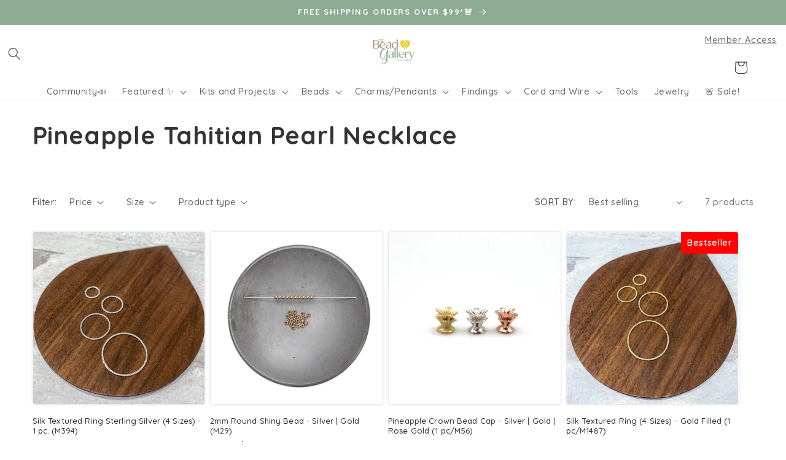

--- FILE ---
content_type: text/css
request_url: https://thebeadgallery.com/cdn/shop/t/72/assets/custom.css?v=59115976594175064431767607264
body_size: 371
content:
.caption,.caption-with-letter-spacing,.card__badge,.announcement-bar__message{letter-spacing:.12em;text-transform:uppercase}h1,.h1,h2,.h2,.hxl,.h0{letter-spacing:.02em}.rte,.product__description,.article__content{line-height:1.8}.card__media img,.media img,.collection-card__image img{transition:transform .6s cubic-bezier(.25,.46,.45,.94)}.card:hover .card__media img,.card:hover .media img,.collection-card:hover .collection-card__image img{transform:scale(1.03)}.button,.shopify-challenge__button,.customer button{transition:background-color .3s ease,color .3s ease,border-color .3s ease,box-shadow .3s ease}.link--text,.full-unstyled-link:hover{text-decoration:none;background-image:linear-gradient(currentColor,currentColor);background-size:0% 1px;background-repeat:no-repeat;background-position:left bottom;transition:background-size .3s ease}.link--text:hover,.full-unstyled-link:hover{background-size:100% 1px}.section{--section-spacing-unit: 4rem}@media screen and (min-width: 990px){.section{--section-spacing-unit: 6rem}}.section--image-banner,.section--slideshow{margin-bottom:var(--section-spacing-unit)}.card--card{border-radius:0;box-shadow:none;border:1px solid rgba(61,50,41,.08)}.card--card:hover{box-shadow:0 8px 24px #3d322914}.card__heading{font-weight:500;letter-spacing:.01em}.price-item{font-weight:400;letter-spacing:.02em}.collection-card__title{font-weight:500;letter-spacing:.03em}.image-with-text__content{padding:3rem}@media screen and (min-width: 990px){.image-with-text__content{padding:4rem 5rem}}.image-with-text .caption{font-size:.75rem;letter-spacing:.2em;margin-bottom:1rem;opacity:.8}.rich-text .rich-text__text{max-width:800px;margin-left:auto;margin-right:auto}.multicolumn .multicolumn-card__info{padding:2rem}.multicolumn .multicolumn-card__heading{margin-bottom:.75rem}.blog-articles .card{border:none;background:transparent}.blog-articles .card__content{padding:1.5rem 0}.blog-articles .card__heading{font-size:1.3rem;line-height:1.4}.article-card__info time{font-size:.8rem;letter-spacing:.1em;text-transform:uppercase;opacity:.7}.button--primary{letter-spacing:.08em;text-transform:uppercase;font-size:.85rem;padding:1.2rem 2.5rem}.button--secondary{letter-spacing:.08em;text-transform:uppercase;font-size:.85rem}.announcement-bar{letter-spacing:.08em}.header__menu-item{letter-spacing:.04em}.footer-block__heading{letter-spacing:.1em;text-transform:uppercase;font-size:.85rem}.mystic-quiz-section{background-color:#f5ede5}.mystic-quiz__container{max-width:700px;margin:0 auto;padding:4rem 2rem}.mystic-quiz__title{letter-spacing:.02em}.mystic-quiz__subtitle{letter-spacing:.04em;opacity:.8}.mystic-quiz__option{background:transparent;border:1px solid rgba(61,50,41,.2);padding:1rem 1.5rem;margin-bottom:.75rem;transition:all .3s ease;letter-spacing:.04em}.mystic-quiz__option:hover{background:#3d32290d;border-color:#3d322966}.luxury-spacing{padding-top:5rem;padding-bottom:5rem}@media screen and (min-width: 990px){.luxury-spacing{padding-top:7rem;padding-bottom:7rem}}.luxury-fade-in{animation:luxuryFadeIn .8s ease-out}@keyframes luxuryFadeIn{0%{opacity:0;transform:translateY(10px)}to{opacity:1;transform:translateY(0)}}
/*# sourceMappingURL=/cdn/shop/t/72/assets/custom.css.map?v=59115976594175064431767607264 */


--- FILE ---
content_type: text/css
request_url: https://thebeadgallery.com/cdn/shop/t/72/assets/component-header-address.css?v=4296128888641144501767586439
body_size: -171
content:
@media screen and (min-width: 990px){.small-promo{align-items:center;justify-content:flex-start;margin-left:2.1875rem}.small-promo-icon{width:auto;height:1.75rem}.small-promo-content{max-width:250px;text-align:left;font-size:1.3rem!important}.header_contnr{width:100%;text-align:center}}.small-promo-content{font-size:.8rem}.small-promo-heading{font-size:var(--font-size-body-small);display:block}.small-promo-text-mobile{display:none}.small-promo-text-desktop{display:block}h1.header__heading{max-width:unset!important}@media screen and (max-width: 1023px){.small-promo-text-desktop{display:none}}.announcement-bar--link,.small-promo--link{position:absolute;top:0;right:0;bottom:0;left:0}.small-promo-content p{margin:0}.small-promo-content a{position:relative;z-index:1;font-size:inherit;color:inherit}.small-promo-heading{font-family:inherit;font-style:normal;font-weight:400;display:inline;margin:0}.small-promo-content{line-height:1.3;text-align:center}.small-promo-icon{flex-shrink:0;height:.5rem;margin-right:0;background-position:center;background-repeat:no-repeat;background-size:contain;color:#000}.small-promo-icon{color:#000}.small-promo{display:inline-flex;justify-content:center;float:right;padding-left:10px}.logo_container{display:inline-flex;max-width:167px}h1.header__heading{display:inline-flex;max-width:80px}.header_contnr{width:100%;text-align:center;display:inline-flex;align-items:center;justify-content:center}.small-promo-text-mobile{font-size:1.1rem}
/*# sourceMappingURL=/cdn/shop/t/72/assets/component-header-address.css.map?v=4296128888641144501767586439 */


--- FILE ---
content_type: text/javascript
request_url: https://thebeadgallery.com/cdn/shop/t/72/assets/facets.js?v=47644179981879210781767587514
body_size: 1440
content:
class FacetFiltersForm extends HTMLElement{constructor(){super(),this.onActiveFilterClick=this.onActiveFilterClick.bind(this),this.debouncedOnSubmit=debounce(event=>{this.onSubmitHandler(event)},500);const facetForm=this.querySelector("form");facetForm&&facetForm.addEventListener("input",this.debouncedOnSubmit.bind(this));const facetWrapper=this.querySelector("#FacetsWrapperDesktop");facetWrapper&&facetWrapper.addEventListener("keyup",onKeyUpEscape)}static setListeners(){const onHistoryChange=event=>{const searchParams=event.state?event.state.searchParams:FacetFiltersForm.searchParamsInitial;searchParams!==FacetFiltersForm.searchParamsPrev&&FacetFiltersForm.renderPage(searchParams,null,!1)};window.addEventListener("popstate",onHistoryChange)}static toggleActiveFacets(disable=!0){document.querySelectorAll(".js-facet-remove").forEach(element=>{element.classList.toggle("disabled",disable)})}static renderPage(searchParams,event,updateURLHash=!0){FacetFiltersForm.searchParamsPrev=searchParams;const sections=FacetFiltersForm.getSections(),countContainer=document.getElementById("ProductCount"),countContainerDesktop=document.getElementById("ProductCountDesktop"),productGridContainer=document.getElementById("ProductGridContainer");if(productGridContainer){const collection=productGridContainer.querySelector(".collection");collection&&collection.classList.add("loading")}countContainer&&countContainer.classList.add("loading"),countContainerDesktop&&countContainerDesktop.classList.add("loading"),sections.forEach(section=>{const url=`${window.location.pathname}?section_id=${section.section}&${searchParams}`,filterDataUrl=element=>element.url===url;FacetFiltersForm.filterData.some(filterDataUrl)?FacetFiltersForm.renderSectionFromCache(filterDataUrl,event):FacetFiltersForm.renderSectionFromFetch(url,event)}),updateURLHash&&FacetFiltersForm.updateURLHash(searchParams)}static renderSectionFromFetch(url,event){fetch(url).then(response=>response.text()).then(responseText=>{const html=responseText;FacetFiltersForm.filterData=[...FacetFiltersForm.filterData,{html,url}],FacetFiltersForm.renderFilters(html,event),FacetFiltersForm.renderProductGridContainer(html),FacetFiltersForm.renderProductCount(html),typeof initializeScrollAnimationTrigger=="function"&&initializeScrollAnimationTrigger(html)})}static renderSectionFromCache(filterDataUrl,event){const cachedData=FacetFiltersForm.filterData.find(filterDataUrl);if(!cachedData)return;const html=cachedData.html;FacetFiltersForm.renderFilters(html,event),FacetFiltersForm.renderProductGridContainer(html),FacetFiltersForm.renderProductCount(html),typeof initializeScrollAnimationTrigger=="function"&&initializeScrollAnimationTrigger(html)}static renderProductGridContainer(html){const container=document.getElementById("ProductGridContainer"),parsedContainer=new DOMParser().parseFromString(html,"text/html").getElementById("ProductGridContainer");!container||!parsedContainer||(container.innerHTML=parsedContainer.innerHTML,container.querySelectorAll(".scroll-trigger").forEach(element=>{element.classList.add("scroll-trigger--cancel")}))}static renderProductCount(html){const parsedProductCount=new DOMParser().parseFromString(html,"text/html").getElementById("ProductCount");if(!parsedProductCount)return;const count=parsedProductCount.innerHTML,container=document.getElementById("ProductCount"),containerDesktop=document.getElementById("ProductCountDesktop");container&&(container.innerHTML=count,container.classList.remove("loading")),containerDesktop&&(containerDesktop.innerHTML=count,containerDesktop.classList.remove("loading"))}static renderFilters(html,event){const parsedHTML=new DOMParser().parseFromString(html,"text/html"),facetDetailsElements=parsedHTML.querySelectorAll("#FacetFiltersForm .js-filter, #FacetFiltersFormMobile .js-filter, #FacetFiltersPillsForm .js-filter"),matchesIndex=element=>{if(!event||!event.target)return!1;const jsFilter=event.target.closest(".js-filter");return jsFilter?element.dataset.index===jsFilter.dataset.index:!1},facetsToRender=Array.from(facetDetailsElements).filter(element=>!matchesIndex(element)),countsToRender=Array.from(facetDetailsElements).find(matchesIndex);if(facetsToRender.forEach(element=>{const targetFilter=document.querySelector(`.js-filter[data-index="${element.dataset.index}"]`);targetFilter&&(targetFilter.innerHTML=element.innerHTML)}),FacetFiltersForm.renderActiveFacets(parsedHTML),FacetFiltersForm.renderAdditionalElements(parsedHTML),countsToRender&&event&&event.target){const targetJsFilter=event.target.closest(".js-filter");targetJsFilter&&FacetFiltersForm.renderCounts(countsToRender,targetJsFilter)}}static renderActiveFacets(html){[".active-facets-mobile",".active-facets-desktop"].forEach(selector=>{const activeFacetsElement=html.querySelector(selector);if(!activeFacetsElement)return;const targetElement=document.querySelector(selector);targetElement&&(targetElement.innerHTML=activeFacetsElement.innerHTML)}),FacetFiltersForm.toggleActiveFacets(!1)}static renderAdditionalElements(html){[".mobile-facets__open",".mobile-facets__count",".sorting"].forEach(selector=>{const sourceElement=html.querySelector(selector);if(!sourceElement)return;const targetElement=document.querySelector(selector);targetElement&&(targetElement.innerHTML=sourceElement.innerHTML)});const facetFiltersFormMobile=document.getElementById("FacetFiltersFormMobile");if(facetFiltersFormMobile){const menuDrawer=facetFiltersFormMobile.closest("menu-drawer");menuDrawer&&menuDrawer.bindEvents()}}static renderCounts(source,target){const targetElement=target.querySelector(".facets__selected"),sourceElement=source.querySelector(".facets__selected"),targetElementAccessibility=target.querySelector(".facets__summary"),sourceElementAccessibility=source.querySelector(".facets__summary");sourceElement&&targetElement&&(target.querySelector(".facets__selected").outerHTML=source.querySelector(".facets__selected").outerHTML),targetElementAccessibility&&sourceElementAccessibility&&(target.querySelector(".facets__summary").outerHTML=source.querySelector(".facets__summary").outerHTML)}static updateURLHash(searchParams){history.pushState({searchParams},"",`${window.location.pathname}${searchParams&&"?".concat(searchParams)}`)}static getSections(){const productGrid=document.getElementById("product-grid");return[{section:productGrid?productGrid.dataset.id:void 0}]}createSearchParams(form){const formData=new FormData(form);return new URLSearchParams(formData).toString()}onSubmitForm(searchParams,event){FacetFiltersForm.renderPage(searchParams,event)}onSubmitHandler(event){event.preventDefault();const sortFilterForms=document.querySelectorAll("facet-filters-form form"),targetElement=event.target;if(targetElement)if(targetElement.className==="mobile-facets__checkbox"){const closestForm=targetElement.closest("form");if(closestForm){const searchParams=this.createSearchParams(closestForm);this.onSubmitForm(searchParams,event)}}else{const forms=[],closestForm=targetElement.closest("form"),isMobile=closestForm?closestForm.id==="FacetFiltersFormMobile":!1;sortFilterForms.forEach(form=>{isMobile?form.id==="FacetFiltersFormMobile"&&forms.push(this.createSearchParams(form)):(form.id==="FacetSortForm"||form.id==="FacetFiltersForm"||form.id==="FacetSortDrawerForm")&&(document.querySelectorAll(".no-js-list").forEach(el=>el.remove()),forms.push(this.createSearchParams(form)))}),this.onSubmitForm(forms.join("&"),event)}}onActiveFilterClick(event){event.preventDefault(),FacetFiltersForm.toggleActiveFacets();const currentTarget=event.currentTarget,url=currentTarget.href.indexOf("?")===-1?"":currentTarget.href.slice(currentTarget.href.indexOf("?")+1);FacetFiltersForm.renderPage(url,null)}}FacetFiltersForm.filterData=[],FacetFiltersForm.searchParamsInitial=window.location.search.slice(1),FacetFiltersForm.searchParamsPrev=window.location.search.slice(1),customElements.define("facet-filters-form",FacetFiltersForm),FacetFiltersForm.setListeners();class PriceRange extends HTMLElement{constructor(){super(),this.querySelectorAll("input").forEach(element=>element.addEventListener("change",this.onRangeChange.bind(this))),this.setMinAndMaxValues()}onRangeChange(event){this.adjustToValidValues(event.currentTarget),this.setMinAndMaxValues()}setMinAndMaxValues(){const inputs=this.querySelectorAll("input"),minInput=inputs[0],maxInput=inputs[1];if(!(!minInput||!maxInput)&&(maxInput.value&&minInput.setAttribute("max",maxInput.value),minInput.value&&maxInput.setAttribute("min",minInput.value),minInput.value===""&&maxInput.setAttribute("min","0"),maxInput.value==="")){const maxAttr=maxInput.getAttribute("max");maxAttr&&minInput.setAttribute("max",maxAttr)}}adjustToValidValues(input){const value=Number(input.value),min=Number(input.getAttribute("min")),max=Number(input.getAttribute("max"));value<min&&(input.value=String(min)),value>max&&(input.value=String(max))}}customElements.define("price-range",PriceRange);class FacetRemove extends HTMLElement{constructor(){super();const facetLink=this.querySelector("a");facetLink&&(facetLink.setAttribute("role","button"),facetLink.addEventListener("click",this.closeFilter.bind(this)),facetLink.addEventListener("keyup",event=>{event.preventDefault(),event.code.toUpperCase()==="SPACE"&&this.closeFilter(event)}))}closeFilter(event){event.preventDefault();const form=this.closest("facet-filters-form")||document.querySelector("facet-filters-form");form&&form.onActiveFilterClick(event)}}customElements.define("facet-remove",FacetRemove);
//# sourceMappingURL=/cdn/shop/t/72/assets/facets.js.map?v=47644179981879210781767587514


--- FILE ---
content_type: text/javascript
request_url: https://thebeadgallery.com/cdn/shop/t/72/assets/show-more.js?v=156016255098534545561767588412
body_size: -432
content:
customElements.get("show-more-button")||customElements.define("show-more-button",class extends HTMLElement{constructor(){super();const button=this.querySelector("button");button&&button.addEventListener("click",event=>{this.expandShowMore(event);const parentDisplay=event.target.closest(".parent-display"),nextElementToFocus=parentDisplay?parentDisplay.querySelector(".show-more-item"):null;if(nextElementToFocus&&!nextElementToFocus.classList.contains("hidden")){const inputElement=nextElementToFocus.querySelector("input");inputElement&&inputElement.focus()}})}expandShowMore(event){const showMoreElement=event.target.closest('[id^="Show-More-"]'),parentDisplay=showMoreElement?showMoreElement.closest(".parent-display"):null;parentDisplay&&(this.querySelectorAll(".label-text").forEach(element=>element.classList.toggle("hidden")),parentDisplay.querySelectorAll(".show-more-item").forEach(item=>item.classList.toggle("hidden")),this.querySelector(".label-show-less")||this.classList.add("hidden"))}});
//# sourceMappingURL=/cdn/shop/t/72/assets/show-more.js.map?v=156016255098534545561767588412


--- FILE ---
content_type: text/javascript
request_url: https://thebeadgallery.com/cdn/shop/t/72/assets/cart-notification.js?v=126130601390325335571767589036
body_size: -73
content:
class CartNotification extends HTMLElement{constructor(){super(),this.notification=document.getElementById("cart-notification"),this.header=document.querySelector("sticky-header"),this.onBodyClick=this.handleBodyClick.bind(this),this.activeElement=null,this.cartItemKey="",this.notification&&this.notification.addEventListener("keyup",evt=>evt.code==="Escape"&&this.close()),this.querySelectorAll('button[type="button"]').forEach(closeButton=>closeButton.addEventListener("click",this.close.bind(this)))}open(){this.notification&&(this.notification.classList.add("animate","active"),this.notification.addEventListener("transitionend",()=>{this.notification&&(this.notification.focus(),trapFocus(this.notification))},{once:!0}),document.body.addEventListener("click",this.onBodyClick))}close(){this.notification&&this.notification.classList.remove("active"),document.body.removeEventListener("click",this.onBodyClick),removeTrapFocus(this.activeElement)}renderContents(parsedState){this.cartItemKey=parsedState.key,this.getSectionsToRender().forEach(section=>{const element=document.getElementById(section.id);if(element){const content=this.getSectionInnerHTML(parsedState.sections[section.id],section.selector);element.replaceChildren(),element.insertAdjacentHTML("beforeend",content)}}),this.header&&this.header.reveal&&this.header.reveal(),this.open()}getSectionsToRender(){return[{id:"cart-notification-product",selector:`[id="cart-notification-product-${this.cartItemKey}"]`},{id:"cart-notification-button"},{id:"cart-icon-bubble"}]}getSectionInnerHTML(html,selector=".shopify-section"){const element=new DOMParser().parseFromString(html,"text/html").querySelector(selector);return element?element.innerHTML:""}handleBodyClick(evt){const target=evt.target;if(target&&target!==this.notification&&!target.closest("cart-notification")){const disclosure=target.closest("details-disclosure, header-menu");this.activeElement=disclosure?disclosure.querySelector("summary"):null,this.close()}}setActiveElement(element){this.activeElement=element}}customElements.define("cart-notification",CartNotification);
//# sourceMappingURL=/cdn/shop/t/72/assets/cart-notification.js.map?v=126130601390325335571767589036


--- FILE ---
content_type: text/javascript
request_url: https://thebeadgallery.com/cdn/shop/t/72/assets/details-modal.js?v=2338318414466077911767588928
body_size: -273
content:
class DetailsModal extends HTMLElement{constructor(){super(),this.detailsContainer=this.querySelector("details"),this.summaryToggle=this.querySelector("summary"),this.onBodyClickEvent=null,this.detailsContainer.addEventListener("keyup",event=>event.code.toUpperCase()==="ESCAPE"&&this.close()),this.summaryToggle.addEventListener("click",this.onSummaryClick.bind(this)),this.querySelector('button[type="button"]').addEventListener("click",()=>this.close()),this.summaryToggle.setAttribute("role","button")}isOpen(){return this.detailsContainer.hasAttribute("open")}onSummaryClick(event){event.preventDefault();const details=event.target.closest("details");details&&(details.hasAttribute("open")?this.close():this.open(event))}onBodyClick(event){const target=event.target;(!this.contains(target)||target.classList.contains("modal-overlay"))&&this.close(!1)}open(event){this.onBodyClickEvent=this.onBodyClickEvent||this.onBodyClick.bind(this);const details=event.target.closest("details");details&&details.setAttribute("open","true"),document.body.addEventListener("click",this.onBodyClickEvent),document.body.classList.add("overflow-hidden");const trapContainer=this.detailsContainer.querySelector('[tabindex="-1"]'),trapInput=this.detailsContainer.querySelector('input:not([type="hidden"])');trapContainer&&trapFocus(trapContainer,trapInput)}close(focusToggle=!0){removeTrapFocus(focusToggle?this.summaryToggle:null),this.detailsContainer.removeAttribute("open"),this.onBodyClickEvent&&document.body.removeEventListener("click",this.onBodyClickEvent),document.body.classList.remove("overflow-hidden")}}customElements.define("details-modal",DetailsModal);
//# sourceMappingURL=/cdn/shop/t/72/assets/details-modal.js.map?v=2338318414466077911767588928


--- FILE ---
content_type: text/javascript
request_url: https://thebeadgallery.com/cdn/shop/t/72/assets/global.js?v=97922947934991772611767588766
body_size: 7655
content:
function getFocusableElements(container){return Array.from(container.querySelectorAll("summary, a[href], button:enabled, [tabindex]:not([tabindex^='-']), [draggable], area, input:not([type=hidden]):enabled, select:enabled, textarea:enabled, object, iframe"))}document.querySelectorAll('[id^="Details-"] summary').forEach(summary=>{summary.setAttribute("role","button");const parentDetails=summary.parentNode;summary.setAttribute("aria-expanded",String(parentDetails.hasAttribute("open"))),summary.nextElementSibling&&summary.nextElementSibling.getAttribute("id")&&summary.setAttribute("aria-controls",summary.nextElementSibling.id),summary.addEventListener("click",event=>{const target=event.currentTarget,details=target.closest("details");target.setAttribute("aria-expanded",String(!details.hasAttribute("open")))}),!summary.closest("header-drawer, menu-drawer")&&summary.parentElement&&summary.parentElement.addEventListener("keyup",onKeyUpEscape)});const trapFocusHandlers={};function trapFocus(container,elementToFocus=container){const elements=getFocusableElements(container),first=elements[0],last=elements[elements.length-1];if(removeTrapFocus(),trapFocusHandlers.focusin=event=>{const focusEvent=event;focusEvent.target!==container&&focusEvent.target!==last&&focusEvent.target!==first||trapFocusHandlers.keydown&&document.addEventListener("keydown",trapFocusHandlers.keydown)},trapFocusHandlers.focusout=function(){trapFocusHandlers.keydown&&document.removeEventListener("keydown",trapFocusHandlers.keydown)},trapFocusHandlers.keydown=function(event){const keyboardEvent=event;keyboardEvent.code.toUpperCase()==="TAB"&&(keyboardEvent.target===last&&!keyboardEvent.shiftKey&&(keyboardEvent.preventDefault(),first.focus()),(keyboardEvent.target===container||keyboardEvent.target===first)&&keyboardEvent.shiftKey&&(keyboardEvent.preventDefault(),last.focus()))},document.addEventListener("focusout",trapFocusHandlers.focusout),document.addEventListener("focusin",trapFocusHandlers.focusin),elementToFocus.focus(),elementToFocus.tagName==="INPUT"&&["search","text","email","url"].includes(elementToFocus.type)&&elementToFocus.value){const inputElement=elementToFocus;inputElement.setSelectionRange(0,inputElement.value.length)}}try{document.querySelector(":focus-visible")}catch{focusVisiblePolyfill()}function focusVisiblePolyfill(){const navKeys=["ARROWUP","ARROWDOWN","ARROWLEFT","ARROWRIGHT","TAB","ENTER","SPACE","ESCAPE","HOME","END","PAGEUP","PAGEDOWN"];let currentFocusedElement=null,mouseClick=null;window.addEventListener("keydown",event=>{navKeys.includes(event.code.toUpperCase())&&(mouseClick=!1)}),window.addEventListener("mousedown",event=>{mouseClick=!0}),window.addEventListener("focus",()=>{currentFocusedElement&&currentFocusedElement.classList.remove("focused"),!mouseClick&&(currentFocusedElement=document.activeElement,currentFocusedElement&&currentFocusedElement.classList.add("focused"))},!0)}function pauseAllMedia(){document.querySelectorAll(".js-youtube").forEach(video=>{const iframe=video;iframe.contentWindow&&iframe.contentWindow.postMessage('{"event":"command","func":"pauseVideo","args":""}',"*")}),document.querySelectorAll(".js-vimeo").forEach(video=>{const iframe=video;iframe.contentWindow&&iframe.contentWindow.postMessage('{"method":"pause"}',"*")}),document.querySelectorAll("video").forEach(video=>video.pause()),document.querySelectorAll("product-model").forEach(model=>{const productModel=model;productModel.modelViewerUI&&productModel.modelViewerUI.pause()})}function removeTrapFocus(elementToFocus=null){trapFocusHandlers.focusin&&document.removeEventListener("focusin",trapFocusHandlers.focusin),trapFocusHandlers.focusout&&document.removeEventListener("focusout",trapFocusHandlers.focusout),trapFocusHandlers.keydown&&document.removeEventListener("keydown",trapFocusHandlers.keydown),elementToFocus&&elementToFocus.focus()}function onKeyUpEscape(event){if(event.code.toUpperCase()!=="ESCAPE")return;const openDetailsElement=event.target.closest("details[open]");if(!openDetailsElement)return;const summaryElement=openDetailsElement.querySelector("summary");openDetailsElement.removeAttribute("open"),summaryElement&&(summaryElement.setAttribute("aria-expanded","false"),summaryElement.focus())}class QuantityInput extends HTMLElement{constructor(){super(),this.input=this.querySelector("input"),this.changeEvent=new Event("change",{bubbles:!0}),this.input&&this.input.addEventListener("change",this.onInputChange.bind(this)),this.querySelectorAll("button").forEach(button=>button.addEventListener("click",this.onButtonClick.bind(this)))}quantityUpdateUnsubscriber=void 0;connectedCallback(){this.validateQtyRules(),this.quantityUpdateUnsubscriber=subscribe(PUB_SUB_EVENTS.quantityUpdate,this.validateQtyRules.bind(this))}disconnectedCallback(){this.quantityUpdateUnsubscriber&&this.quantityUpdateUnsubscriber()}onInputChange(event){this.validateQtyRules()}onButtonClick(event){if(event.preventDefault(),!this.input)return;const previousValue=this.input.value;event.target.name==="plus"?this.input.stepUp():this.input.stepDown(),previousValue!==this.input.value&&this.input.dispatchEvent(this.changeEvent)}validateQtyRules(){if(!this.input)return;const value=parseInt(this.input.value);if(this.input.min){const min=parseInt(this.input.min),buttonMinus=this.querySelector(".quantity__button[name='minus']");buttonMinus&&buttonMinus.classList.toggle("disabled",value<=min)}if(this.input.max){const max=parseInt(this.input.max),buttonPlus=this.querySelector(".quantity__button[name='plus']");buttonPlus&&buttonPlus.classList.toggle("disabled",value>=max)}}}customElements.define("quantity-input",QuantityInput);function debounce(fn,wait){let t;return(...args)=>{clearTimeout(t),t=setTimeout(()=>fn.apply(null,args),wait)}}function throttle(fn,delay){let lastCall=0;return function(...args){const now=new Date().getTime();if(!(now-lastCall<delay))return lastCall=now,fn(...args)}}function fetchConfig(type="json"){return{method:"POST",headers:{"Content-Type":"application/json",Accept:`application/${type}`}}}typeof window.Shopify>"u"&&(window.Shopify={}),Shopify.bind=function(fn,scope){return function(){return fn.apply(scope,arguments)}},Shopify.setSelectorByValue=function(selector,value){for(let i=0,count=selector.options.length;i<count;i++){const option=selector.options[i];if(value===option.value||value===option.innerHTML)return selector.selectedIndex=i,i}},Shopify.addListener=function(target,eventName,callback){target.addEventListener(eventName,callback,!1)},Shopify.postLink=function(path,options){options=options||{};const method=options.method||"post",params=options.parameters||{},form=document.createElement("form");form.setAttribute("method",method),form.setAttribute("action",path);for(const key in params){const hiddenField=document.createElement("input");hiddenField.setAttribute("type","hidden"),hiddenField.setAttribute("name",key),hiddenField.setAttribute("value",params[key]),form.appendChild(hiddenField)}document.body.appendChild(form),form.submit(),document.body.removeChild(form)},Shopify.CountryProvinceSelector=function(country_domid,province_domid,options){this.countryEl=document.getElementById(country_domid),this.provinceEl=document.getElementById(province_domid),this.provinceContainer=document.getElementById(options.hideElement||province_domid),Shopify.addListener(this.countryEl,"change",Shopify.bind(this.countryHandler,this)),this.initCountry(),this.initProvince()},Shopify.CountryProvinceSelector.prototype={countryEl:null,provinceEl:null,provinceContainer:null,initCountry:function(){const value=this.countryEl.getAttribute("data-default");Shopify.setSelectorByValue(this.countryEl,value||""),this.countryHandler()},initProvince:function(){const value=this.provinceEl.getAttribute("data-default");value&&this.provinceEl.options.length>0&&Shopify.setSelectorByValue(this.provinceEl,value)},countryHandler:function(_e){const raw=this.countryEl.options[this.countryEl.selectedIndex].getAttribute("data-provinces"),provinces=JSON.parse(raw||"[]");if(this.clearOptions(this.provinceEl),provinces&&provinces.length===0)this.provinceContainer.style.display="none";else{for(let i=0;i<provinces.length;i++){const opt=document.createElement("option");opt.value=provinces[i][0],opt.innerHTML=provinces[i][1],this.provinceEl.appendChild(opt)}this.provinceContainer.style.display=""}},clearOptions:function(selector){for(;selector.firstChild;)selector.removeChild(selector.firstChild)},setOptions:function(selector,values){for(let i=0;i<values.length;i++){const opt=document.createElement("option");opt.value=values[i],opt.innerHTML=values[i],selector.appendChild(opt)}}};class MenuDrawer extends HTMLElement{constructor(){super(),this.mainDetailsToggle=this.querySelector("details"),this.addEventListener("keyup",this.onKeyUp.bind(this)),this.addEventListener("focusout",this.onFocusOut.bind(this)),this.bindEvents()}bindEvents(){this.querySelectorAll("summary").forEach(summary=>summary.addEventListener("click",this.onSummaryClick.bind(this))),this.querySelectorAll("button:not(.localization-selector)").forEach(button=>button.addEventListener("click",this.onCloseButtonClick.bind(this)))}onKeyUp(event){if(event.code.toUpperCase()!=="ESCAPE")return;const openDetailsElement=event.target.closest("details[open]");openDetailsElement&&(openDetailsElement===this.mainDetailsToggle?this.closeMenuDrawer(event,this.mainDetailsToggle?this.mainDetailsToggle.querySelector("summary"):null):this.closeSubmenu(openDetailsElement))}onSummaryClick(event){const summaryElement=event.currentTarget,detailsElement=summaryElement.parentNode,parentMenuElement=detailsElement.closest(".has-submenu"),isOpen=detailsElement.hasAttribute("open"),reducedMotion=window.matchMedia("(prefers-reduced-motion: reduce)"),addTrapFocus=_e=>{const nextSibling=summaryElement.nextElementSibling,buttonEl=detailsElement.querySelector("button");trapFocus(nextSibling,buttonEl||nextSibling),nextSibling.removeEventListener("transitionend",addTrapFocus)};detailsElement===this.mainDetailsToggle?(isOpen&&event.preventDefault(),isOpen?this.closeMenuDrawer(event,summaryElement):this.openMenuDrawer(summaryElement),window.matchMedia("(max-width: 990px)")&&document.documentElement.style.setProperty("--viewport-height",`${window.innerHeight}px`)):setTimeout(()=>{detailsElement.classList.add("menu-opening"),summaryElement.setAttribute("aria-expanded","true"),parentMenuElement&&parentMenuElement.classList.add("submenu-open");const nextSibling=summaryElement.nextElementSibling;!reducedMotion||reducedMotion.matches?addTrapFocus(new Event("transitionend")):nextSibling&&nextSibling.addEventListener("transitionend",addTrapFocus)},100)}openMenuDrawer(summaryElement){setTimeout(()=>{this.mainDetailsToggle&&this.mainDetailsToggle.classList.add("menu-opening")}),summaryElement.setAttribute("aria-expanded","true"),this.mainDetailsToggle&&trapFocus(this.mainDetailsToggle,summaryElement),document.body.classList.add(`overflow-hidden-${this.dataset.breakpoint}`)}closeMenuDrawer(event,elementToFocus=null){event!==void 0&&(this.mainDetailsToggle&&(this.mainDetailsToggle.classList.remove("menu-opening"),this.mainDetailsToggle.querySelectorAll("details").forEach(details=>{details.removeAttribute("open"),details.classList.remove("menu-opening")}),this.mainDetailsToggle.querySelectorAll(".submenu-open").forEach(submenu=>{submenu.classList.remove("submenu-open")})),document.body.classList.remove(`overflow-hidden-${this.dataset.breakpoint}`),removeTrapFocus(elementToFocus),this.mainDetailsToggle&&this.closeAnimation(this.mainDetailsToggle),event instanceof KeyboardEvent&&elementToFocus&&elementToFocus.setAttribute("aria-expanded","false"))}onFocusOut(){setTimeout(()=>{this.mainDetailsToggle&&this.mainDetailsToggle.hasAttribute("open")&&!this.mainDetailsToggle.contains(document.activeElement)&&this.closeMenuDrawer()})}onCloseButtonClick(event){const detailsElement=event.currentTarget.closest("details");detailsElement&&this.closeSubmenu(detailsElement)}closeSubmenu(detailsElement){const parentMenuElement=detailsElement.closest(".submenu-open");parentMenuElement&&parentMenuElement.classList.remove("submenu-open"),detailsElement.classList.remove("menu-opening");const summaryEl=detailsElement.querySelector("summary");summaryEl&&(summaryEl.setAttribute("aria-expanded","false"),removeTrapFocus(summaryEl)),this.closeAnimation(detailsElement)}closeAnimation(detailsElement){let animationStart;const handleAnimation=time=>{if(animationStart===void 0&&(animationStart=time),time-animationStart<400)window.requestAnimationFrame(handleAnimation);else{detailsElement.removeAttribute("open");const parentDetails=detailsElement.closest("details[open]");if(parentDetails){const summaryEl=detailsElement.querySelector("summary");trapFocus(parentDetails,summaryEl||parentDetails)}}};window.requestAnimationFrame(handleAnimation)}}customElements.define("menu-drawer",MenuDrawer);class HeaderDrawer extends MenuDrawer{constructor(){super(),this.header=null,this.borderOffset=0}openMenuDrawer(summaryElement){this.header=this.header||document.querySelector(".section-header");const headerWrapper=this.closest(".header-wrapper");this.borderOffset=this.borderOffset||headerWrapper&&headerWrapper.classList.contains("header-wrapper--border-bottom")?1:0,this.header&&(document.documentElement.style.setProperty("--header-bottom-position",`${String(parseInt(String(this.header.getBoundingClientRect().bottom-this.borderOffset)))}px`),this.header.classList.add("menu-open")),setTimeout(()=>{this.mainDetailsToggle&&this.mainDetailsToggle.classList.add("menu-opening")}),summaryElement.setAttribute("aria-expanded","true"),window.addEventListener("resize",this.onResize),this.mainDetailsToggle&&trapFocus(this.mainDetailsToggle,summaryElement),document.body.classList.add(`overflow-hidden-${this.dataset.breakpoint}`)}closeMenuDrawer(event,elementToFocus){elementToFocus&&(super.closeMenuDrawer(event,elementToFocus),this.header&&this.header.classList.remove("menu-open"),window.removeEventListener("resize",this.onResize))}onResize=()=>{this.header&&document.documentElement.style.setProperty("--header-bottom-position",`${String(parseInt(String(this.header.getBoundingClientRect().bottom-this.borderOffset)))}px`),document.documentElement.style.setProperty("--viewport-height",`${window.innerHeight}px`)}}customElements.define("header-drawer",HeaderDrawer);class ModalDialog extends HTMLElement{constructor(){super(),this.moved=!1,this.openedBy=null;const closeButton=this.querySelector('[id^="ModalClose-"]');closeButton&&closeButton.addEventListener("click",()=>this.hide()),this.addEventListener("keyup",event=>{event.code.toUpperCase()==="ESCAPE"&&this.hide()}),this.classList.contains("media-modal")?this.addEventListener("pointerup",event=>{const target=event.target;event.pointerType==="mouse"&&!target.closest("deferred-media, product-model")&&this.hide()}):this.addEventListener("click",event=>{event.target===this&&this.hide()})}connectedCallback(){this.moved||(this.moved=!0,document.body.appendChild(this))}show(opener){this.openedBy=opener;const popup=this.querySelector(".template-popup");document.body.classList.add("overflow-hidden"),this.setAttribute("open",""),popup&&popup.loadContent&&popup.loadContent();const dialog=this.querySelector('[role="dialog"]');trapFocus(this,dialog||this),window.pauseAllMedia()}hide(){document.body.classList.remove("overflow-hidden"),document.body.dispatchEvent(new CustomEvent("modalClosed")),this.removeAttribute("open"),removeTrapFocus(this.openedBy),window.pauseAllMedia()}}customElements.define("modal-dialog",ModalDialog);class ModalOpener extends HTMLElement{constructor(){super();const button=this.querySelector("button");button&&button.addEventListener("click",()=>{const modalSelector=this.getAttribute("data-modal");if(!modalSelector)return;const modal=document.querySelector(modalSelector);modal&&modal.show(button)})}}customElements.define("modal-opener",ModalOpener);class DeferredMedia extends HTMLElement{constructor(){super();const poster=this.querySelector('[id^="Deferred-Poster-"]');poster&&poster.addEventListener("click",this.loadContent.bind(this))}loadContent(focus=!0){if(window.pauseAllMedia(),!this.getAttribute("loaded")){const content=document.createElement("div"),template=this.querySelector("template");template&&template.content.firstElementChild&&content.appendChild(template.content.firstElementChild.cloneNode(!0)),this.setAttribute("loaded","true");const mediaElement=content.querySelector("video, model-viewer, iframe");if(mediaElement){const deferredElement=this.appendChild(mediaElement);focus===!0&&deferredElement.focus(),deferredElement.nodeName==="VIDEO"&&deferredElement.getAttribute("autoplay")&&deferredElement.play&&deferredElement.play()}}}}customElements.define("deferred-media",DeferredMedia);class SliderComponent extends HTMLElement{constructor(){if(super(),this.slider=this.querySelector('[id^="Slider-"]'),this.sliderItems=this.querySelectorAll('[id^="Slide-"]'),this.enableSliderLooping=!1,this.currentPageElement=this.querySelector(".slider-counter--current"),this.pageTotalElement=this.querySelector(".slider-counter--total"),this.prevButton=this.querySelector('button[name="previous"]'),this.nextButton=this.querySelector('button[name="next"]'),this.sliderItemsToShow=[],this.sliderItemOffset=0,this.slidesPerPage=0,this.totalPages=0,this.currentPage=1,this.slideScrollPosition=0,!this.slider||!this.nextButton)return;this.initPages(),new ResizeObserver(entries=>this.initPages()).observe(this.slider),this.slider.addEventListener("scroll",throttle(this.update.bind(this),16)),this.prevButton&&this.prevButton.addEventListener("click",this.onButtonClick.bind(this)),this.nextButton.addEventListener("click",this.onButtonClick.bind(this))}initPages(){this.sliderItemsToShow=Array.from(this.sliderItems).filter(element=>element.clientWidth>0),!(this.sliderItemsToShow.length<2)&&(this.sliderItemOffset=this.sliderItemsToShow[1].offsetLeft-this.sliderItemsToShow[0].offsetLeft,this.slider&&(this.slidesPerPage=Math.floor((this.slider.clientWidth-this.sliderItemsToShow[0].offsetLeft)/this.sliderItemOffset)),this.totalPages=this.sliderItemsToShow.length-this.slidesPerPage+1,this.update())}resetPages(){this.sliderItems=this.querySelectorAll('[id^="Slide-"]'),this.initPages()}update(){if(!this.slider||!this.nextButton)return;const previousPage=this.currentPage;this.currentPage=Math.round(this.slider.scrollLeft/this.sliderItemOffset)+1,this.currentPageElement&&this.pageTotalElement&&(this.currentPageElement.textContent=String(this.currentPage),this.pageTotalElement.textContent=String(this.totalPages)),this.currentPage!==previousPage&&this.dispatchEvent(new CustomEvent("slideChanged",{detail:{currentPage:this.currentPage,currentElement:this.sliderItemsToShow[this.currentPage-1]}})),!this.enableSliderLooping&&(this.prevButton&&(this.isSlideVisible(this.sliderItemsToShow[0])&&this.slider.scrollLeft===0?this.prevButton.setAttribute("disabled","disabled"):this.prevButton.removeAttribute("disabled")),this.isSlideVisible(this.sliderItemsToShow[this.sliderItemsToShow.length-1])?this.nextButton.setAttribute("disabled","disabled"):this.nextButton.removeAttribute("disabled"))}isSlideVisible(element,offset=0){if(!this.slider)return!1;const lastVisibleSlide=this.slider.clientWidth+this.slider.scrollLeft-offset;return element.offsetLeft+element.clientWidth<=lastVisibleSlide&&element.offsetLeft>=this.slider.scrollLeft}onButtonClick(event){event.preventDefault();const target=event.currentTarget,step=parseInt(target.dataset.step||"1");this.slider&&(this.slideScrollPosition=target.name==="next"?this.slider.scrollLeft+step*this.sliderItemOffset:this.slider.scrollLeft-step*this.sliderItemOffset,this.setSlidePosition(this.slideScrollPosition))}setSlidePosition(position){this.slider&&this.slider.scrollTo({left:position})}}customElements.define("slider-component",SliderComponent);class SlideshowComponent extends SliderComponent{constructor(){super(),this.sliderControlWrapper=this.querySelector(".slider-buttons"),this.enableSliderLooping=!0,this.sliderFirstItemNode=null,this.announcementBarSlider=null,this.announcerBarAnimationDelay=0,this.sliderControlLinksArray=[],this.announcementBarArrowButtonWasClicked=!1,this.reducedMotion=null,this.autoplaySpeed=0,this.autoplay=void 0,this.sliderAutoplayButton=null,this.autoplayButtonIsSetToPlay=!1,this.wasClicked=!1,this.sliderControlButtons=this.querySelectorAll(".slider-counter__link"),this.setPositionTimeout=void 0,this.sliderControlWrapper&&(this.slider&&(this.sliderFirstItemNode=this.slider.querySelector(".slideshow__slide")),this.sliderItemsToShow.length>0&&(this.currentPage=1),this.announcementBarSlider=this.querySelector(".announcement-bar-slider"),this.announcerBarAnimationDelay=this.announcementBarSlider?250:0,this.sliderControlLinksArray=Array.from(this.sliderControlWrapper.querySelectorAll(".slider-counter__link")),this.sliderControlLinksArray.forEach(link=>link.addEventListener("click",this.linkToSlide.bind(this))),this.slider&&this.slider.addEventListener("scroll",throttle(this.setSlideVisibility.bind(this),16)),this.setSlideVisibility(),this.announcementBarSlider&&(this.announcementBarArrowButtonWasClicked=!1,this.reducedMotion=window.matchMedia("(prefers-reduced-motion: reduce)"),this.reducedMotion.addEventListener("change",()=>{this.slider&&this.slider.getAttribute("data-autoplay")==="true"&&this.setAutoPlay()}),[this.prevButton,this.nextButton].forEach(button=>{button&&button.addEventListener("click",()=>{this.announcementBarArrowButtonWasClicked=!0},{once:!0})})),this.slider&&this.slider.getAttribute("data-autoplay")==="true"&&this.setAutoPlay())}setAutoPlay(){this.slider&&(this.autoplaySpeed=parseInt(this.slider.dataset.speed||"0")*1e3,this.addEventListener("mouseover",this.focusInHandling.bind(this)),this.addEventListener("mouseleave",this.focusOutHandling.bind(this)),this.addEventListener("focusin",this.focusInHandling.bind(this)),this.addEventListener("focusout",this.focusOutHandling.bind(this)),this.querySelector(".slideshow__autoplay")?(this.sliderAutoplayButton=this.querySelector(".slideshow__autoplay"),this.sliderAutoplayButton&&this.sliderAutoplayButton.addEventListener("click",this.autoPlayToggle.bind(this)),this.autoplayButtonIsSetToPlay=!0,this.play()):this.reducedMotion&&this.reducedMotion.matches||this.announcementBarArrowButtonWasClicked?this.pause():this.play())}onButtonClick(event){super.onButtonClick(event),this.wasClicked=!0;const isFirstSlide=this.currentPage===1,isLastSlide=this.currentPage===this.sliderItemsToShow.length,target=event.currentTarget;if(!isFirstSlide&&!isLastSlide){this.applyAnimationToAnnouncementBar(target.name);return}isFirstSlide&&target.name==="previous"&&this.slider&&this.sliderFirstItemNode?this.slideScrollPosition=this.slider.scrollLeft+this.sliderFirstItemNode.clientWidth*this.sliderItemsToShow.length:isLastSlide&&target.name==="next"&&(this.slideScrollPosition=0),this.setSlidePosition(this.slideScrollPosition),this.applyAnimationToAnnouncementBar(target.name)}setSlidePosition(position){this.setPositionTimeout&&clearTimeout(this.setPositionTimeout),this.setPositionTimeout=setTimeout(()=>{this.slider&&this.slider.scrollTo({left:position})},this.announcerBarAnimationDelay)}update(){super.update(),this.sliderControlButtons=this.querySelectorAll(".slider-counter__link"),this.prevButton&&this.prevButton.removeAttribute("disabled"),this.sliderControlButtons.length&&(this.sliderControlButtons.forEach(link=>{link.classList.remove("slider-counter__link--active"),link.removeAttribute("aria-current")}),this.sliderControlButtons[this.currentPage-1].classList.add("slider-counter__link--active"),this.sliderControlButtons[this.currentPage-1].setAttribute("aria-current","true"))}autoPlayToggle(){this.togglePlayButtonState(this.autoplayButtonIsSetToPlay),this.autoplayButtonIsSetToPlay?this.pause():this.play(),this.autoplayButtonIsSetToPlay=!this.autoplayButtonIsSetToPlay}focusOutHandling(event){const target=event.target;if(this.sliderAutoplayButton){const focusedOnAutoplayButton=target===this.sliderAutoplayButton||this.sliderAutoplayButton.contains(target);if(!this.autoplayButtonIsSetToPlay||focusedOnAutoplayButton)return;this.play()}else this.reducedMotion&&!this.reducedMotion.matches&&!this.announcementBarArrowButtonWasClicked&&this.play()}focusInHandling(event){const target=event.target;this.sliderAutoplayButton?(target===this.sliderAutoplayButton||this.sliderAutoplayButton.contains(target))&&this.autoplayButtonIsSetToPlay?this.play():this.autoplayButtonIsSetToPlay&&this.pause():this.announcementBarSlider&&this.announcementBarSlider.contains(target)&&this.pause()}play(){this.slider&&this.slider.setAttribute("aria-live","off"),clearInterval(this.autoplay),this.autoplay=setInterval(this.autoRotateSlides.bind(this),this.autoplaySpeed)}pause(){this.slider&&this.slider.setAttribute("aria-live","polite"),clearInterval(this.autoplay)}togglePlayButtonState(pauseAutoplay){if(!this.sliderAutoplayButton)return;const accessStrings=window.accessibilityStrings||{};pauseAutoplay?(this.sliderAutoplayButton.classList.add("slideshow__autoplay--paused"),this.sliderAutoplayButton.setAttribute("aria-label",accessStrings.playSlideshow||"")):(this.sliderAutoplayButton.classList.remove("slideshow__autoplay--paused"),this.sliderAutoplayButton.setAttribute("aria-label",accessStrings.pauseSlideshow||""))}autoRotateSlides(){const slideScrollPosition=this.currentPage===this.sliderItems.length?0:(this.slider?this.slider.scrollLeft:0)+this.sliderItemOffset;this.setSlidePosition(slideScrollPosition),this.applyAnimationToAnnouncementBar()}setSlideVisibility(event){this.sliderItemsToShow.forEach((item,index)=>{const linkElements=item.querySelectorAll("a");index===this.currentPage-1?(linkElements.length&&linkElements.forEach(button=>{button.removeAttribute("tabindex")}),item.setAttribute("aria-hidden","false"),item.removeAttribute("tabindex")):(linkElements.length&&linkElements.forEach(button=>{button.setAttribute("tabindex","-1")}),item.setAttribute("aria-hidden","true"),item.setAttribute("tabindex","-1"))}),this.wasClicked=!1}applyAnimationToAnnouncementBar(button="next"){if(!this.announcementBarSlider)return;const itemsCount=this.sliderItems.length,increment=button==="next"?1:-1,currentIndex=this.currentPage-1;let nextIndex=(currentIndex+increment)%itemsCount;nextIndex=nextIndex===-1?itemsCount-1:nextIndex;const nextSlide=this.sliderItems[nextIndex],currentSlide=this.sliderItems[currentIndex],animationClassIn="announcement-bar-slider--fade-in",animationClassOut="announcement-bar-slider--fade-out",isFirstSlide=currentIndex===0,isLastSlide=currentIndex===itemsCount-1,direction=button==="next"&&!isLastSlide||button==="previous"&&isFirstSlide?"next":"previous";currentSlide.classList.add(`${animationClassOut}-${direction}`),nextSlide.classList.add(`${animationClassIn}-${direction}`),setTimeout(()=>{currentSlide.classList.remove(`${animationClassOut}-${direction}`),nextSlide.classList.remove(`${animationClassIn}-${direction}`)},this.announcerBarAnimationDelay*2)}linkToSlide(event){if(event.preventDefault(),!this.slider||!this.sliderFirstItemNode)return;const target=event.currentTarget,slideScrollPosition=this.slider.scrollLeft+this.sliderFirstItemNode.clientWidth*(this.sliderControlLinksArray.indexOf(target)+1-this.currentPage);this.slider.scrollTo({left:slideScrollPosition})}}customElements.define("slideshow-component",SlideshowComponent);class VariantSelects extends HTMLElement{constructor(){super(),this.options=[],this.currentVariant=void 0,this.variantData=[],this.addEventListener("change",this.onVariantChange)}onVariantChange(){this.updateOptions(),this.updateMasterId(),this.toggleAddButton(!0,"",!1),this.updatePickupAvailability(),this.removeErrorMessage(),this.updateVariantStatuses(),this.currentVariant?(this.updateMedia(),this.updateURL(),this.updateVariantInput(),this.renderProductInfo(),this.updateShareUrl()):(this.toggleAddButton(!0,"",!0),this.setUnavailable())}updateOptions(){this.options=Array.from(this.querySelectorAll("select"),select=>select.value)}updateMasterId(){this.currentVariant=this.getVariantData().find(variant=>!variant.options.map((option,index)=>this.options[index]===option).includes(!1))}updateMedia(){if(!this.currentVariant||!this.currentVariant.featured_media)return;document.querySelectorAll(`[id^="MediaGallery-${this.dataset.section}"]`).forEach(mediaGallery=>{const gallery=mediaGallery;gallery.setActiveMedia&&this.currentVariant&&this.currentVariant.featured_media&&gallery.setActiveMedia(`${this.dataset.section}-${this.currentVariant.featured_media.id}`,!0)});const modalContent=document.querySelector(`#ProductModal-${this.dataset.section} .product-media-modal__content`);if(!modalContent)return;const newMediaModal=modalContent.querySelector(`[data-media-id="${this.currentVariant.featured_media.id}"]`);newMediaModal&&modalContent.prepend(newMediaModal)}updateURL(){!this.currentVariant||this.dataset.updateUrl==="false"||window.history.replaceState({},"",`${this.dataset.url}?variant=${this.currentVariant.id}`)}updateShareUrl(){const shareButton=document.getElementById(`Share-${this.dataset.section}`);if(!shareButton||!shareButton.updateUrl)return;const shopUrl=window.shopUrl||"";this.currentVariant&&shareButton.updateUrl(`${shopUrl}${this.dataset.url}?variant=${this.currentVariant.id}`)}updateVariantInput(){document.querySelectorAll(`#product-form-${this.dataset.section}, #product-form-installment-${this.dataset.section}`).forEach(productForm=>{const input=productForm.querySelector('input[name="id"]');input&&this.currentVariant&&(input.value=String(this.currentVariant.id),input.dispatchEvent(new Event("change",{bubbles:!0})))})}updateVariantStatuses(){const checkedEl=this.querySelector(":checked"),selectedOptionOneVariants=this.variantData.filter(variant=>checkedEl&&checkedEl.value===variant.option1),inputWrappers=Array.from(this.querySelectorAll(".product-form__input"));inputWrappers.forEach((option,index)=>{if(index===0)return;const optionInputs=Array.from(option.querySelectorAll('input[type="radio"], option')),prevChecked=inputWrappers[index-1].querySelector(":checked"),previousOptionSelected=prevChecked?prevChecked.value:"",availableOptionInputsValue=selectedOptionOneVariants.filter(variant=>variant.available&&variant[`option${index}`]===previousOptionSelected).map(variantOption=>variantOption[`option${index+1}`]);this.setInputAvailability(optionInputs,availableOptionInputsValue)})}setInputAvailability(listOfOptions,listOfAvailableOptions){const varStrings=window.variantStrings||{};listOfOptions.forEach(input=>{const el=input,value=input.getAttribute("value")||"";listOfAvailableOptions.includes(value)?el.innerText=value:el.innerText=(varStrings.unavailable_with_option||"").replace("[value]",value)})}updatePickupAvailability(){const pickUpAvailability=document.querySelector("pickup-availability");pickUpAvailability&&(this.currentVariant&&this.currentVariant.available&&pickUpAvailability.fetchAvailability?pickUpAvailability.fetchAvailability(this.currentVariant.id):(pickUpAvailability.removeAttribute("available"),pickUpAvailability.innerHTML=""))}removeErrorMessage(){const section=this.closest("section");if(!section)return;const productForm=section.querySelector("product-form");productForm&&productForm.handleErrorMessage&&productForm.handleErrorMessage()}renderProductInfo(){if(!this.currentVariant)return;const requestedVariantId=this.currentVariant.id,sectionId=this.dataset.originalSection?this.dataset.originalSection:this.dataset.section;fetch(`${this.dataset.url}?variant=${requestedVariantId}&section_id=${this.dataset.originalSection?this.dataset.originalSection:this.dataset.section}`).then(response=>response.text()).then(responseText=>{if(!this.currentVariant||this.currentVariant.id!==requestedVariantId)return;const html=new DOMParser().parseFromString(responseText,"text/html"),destination=document.getElementById(`price-${this.dataset.section}`),source=html.getElementById(`price-${this.dataset.originalSection?this.dataset.originalSection:this.dataset.section}`),skuSource=html.getElementById(`Sku-${this.dataset.originalSection?this.dataset.originalSection:this.dataset.section}`),skuDestination=document.getElementById(`Sku-${this.dataset.section}`),inventorySource=html.getElementById(`Inventory-${this.dataset.originalSection?this.dataset.originalSection:this.dataset.section}`),inventoryDestination=document.getElementById(`Inventory-${this.dataset.section}`),volumePricingSource=html.getElementById(`Volume-${this.dataset.originalSection?this.dataset.originalSection:this.dataset.section}`),pricePerItemDestination=document.getElementById(`Price-Per-Item-${this.dataset.section}`),pricePerItemSource=html.getElementById(`Price-Per-Item-${this.dataset.originalSection?this.dataset.originalSection:this.dataset.section}`),volumePricingDestination=document.getElementById(`Volume-${this.dataset.section}`);source&&destination&&(destination.innerHTML=source.innerHTML),inventorySource&&inventoryDestination&&(inventoryDestination.innerHTML=inventorySource.innerHTML),skuSource&&skuDestination&&(skuDestination.innerHTML=skuSource.innerHTML,skuDestination.classList.toggle("visibility-hidden",skuSource.classList.contains("visibility-hidden"))),volumePricingSource&&volumePricingDestination&&(volumePricingDestination.innerHTML=volumePricingSource.innerHTML),pricePerItemSource&&pricePerItemDestination&&(pricePerItemDestination.innerHTML=pricePerItemSource.innerHTML,pricePerItemDestination.classList.toggle("visibility-hidden",pricePerItemSource.classList.contains("visibility-hidden")));const price=document.getElementById(`price-${this.dataset.section}`);price&&price.classList.remove("visibility-hidden"),inventoryDestination&&inventorySource&&inventoryDestination.classList.toggle("visibility-hidden",inventorySource.innerText==="");const addButtonUpdated=html.getElementById(`ProductSubmitButton-${sectionId}`),varStrings=window.variantStrings||{};this.toggleAddButton(addButtonUpdated?addButtonUpdated.hasAttribute("disabled"):!0,varStrings.soldOut||""),publish(PUB_SUB_EVENTS.variantChange,{data:{sectionId,html,variant:this.currentVariant}})})}toggleAddButton(disable=!0,text,modifyClass=!0){const productForm=document.getElementById(`product-form-${this.dataset.section}`);if(!productForm)return;const addButton=productForm.querySelector('[name="add"]'),addButtonText=productForm.querySelector('[name="add"] > span');if(!addButton)return;const varStrings=window.variantStrings||{};disable?(addButton.setAttribute("disabled","disabled"),text&&addButtonText&&(addButtonText.textContent=text)):(addButton.removeAttribute("disabled"),addButtonText&&(addButtonText.textContent=varStrings.addToCart||""))}setUnavailable(){const button=document.getElementById(`product-form-${this.dataset.section}`);if(!button)return;const addButton=button.querySelector('[name="add"]'),addButtonText=button.querySelector('[name="add"] > span'),price=document.getElementById(`price-${this.dataset.section}`),inventory=document.getElementById(`Inventory-${this.dataset.section}`),sku=document.getElementById(`Sku-${this.dataset.section}`),pricePerItem=document.getElementById(`Price-Per-Item-${this.dataset.section}`);if(!addButton)return;const varStrings=window.variantStrings||{};addButtonText&&(addButtonText.textContent=varStrings.unavailable||""),price&&price.classList.add("visibility-hidden"),inventory&&inventory.classList.add("visibility-hidden"),sku&&sku.classList.add("visibility-hidden"),pricePerItem&&pricePerItem.classList.add("visibility-hidden")}getVariantData(){if(!this.variantData||this.variantData.length===0){const jsonEl=this.querySelector('[type="application/json"]');this.variantData=jsonEl?JSON.parse(jsonEl.textContent||"[]"):[]}return this.variantData}}customElements.define("variant-selects",VariantSelects);class VariantRadios extends VariantSelects{constructor(){super()}setInputAvailability(listOfOptions,listOfAvailableOptions){listOfOptions.forEach(input=>{const value=input.getAttribute("value");value&&listOfAvailableOptions.includes(value)?input.classList.remove("disabled"):input.classList.add("disabled")})}updateOptions(){const fieldsets=Array.from(this.querySelectorAll("fieldset"));this.options=fieldsets.map(fieldset=>{const checked=Array.from(fieldset.querySelectorAll("input")).find(radio=>radio.checked);return checked?checked.value:""})}}customElements.define("variant-radios",VariantRadios);class ProductRecommendations extends HTMLElement{constructor(){super()}connectedCallback(){const handleIntersection=(entries,observer)=>{if(!entries[0].isIntersecting)return;observer.unobserve(this);const url=this.dataset.url;url&&fetch(url).then(response=>response.text()).then(text=>{const html=document.createElement("div");html.innerHTML=text;const recommendations=html.querySelector("product-recommendations");recommendations&&recommendations.innerHTML.trim().length&&(this.innerHTML=recommendations.innerHTML),!this.querySelector("slideshow-component")&&this.classList.contains("complementary-products")&&this.remove(),html.querySelector(".grid__item")&&this.classList.add("product-recommendations--loaded")}).catch(e=>{console.error(e)})};new IntersectionObserver(handleIntersection.bind(this),{rootMargin:"0px 0px 400px 0px"}).observe(this)}}customElements.define("product-recommendations",ProductRecommendations);
//# sourceMappingURL=/cdn/shop/t/72/assets/global.js.map?v=97922947934991772611767588766


--- FILE ---
content_type: text/javascript
request_url: https://thebeadgallery.com/cdn/shop/t/72/assets/pubsub.js?v=174739533584779328021767588422
body_size: -469
content:
var subscribers={},subscribe=function(eventName,callback){return subscribers[eventName]===void 0&&(subscribers[eventName]=[]),subscribers[eventName]=[...subscribers[eventName],callback],function(){subscribers[eventName]=subscribers[eventName].filter(cb=>cb!==callback)}},publish=function(eventName,data){subscribers[eventName]&&subscribers[eventName].forEach(callback=>{callback(data)})};
//# sourceMappingURL=/cdn/shop/t/72/assets/pubsub.js.map?v=174739533584779328021767588422
